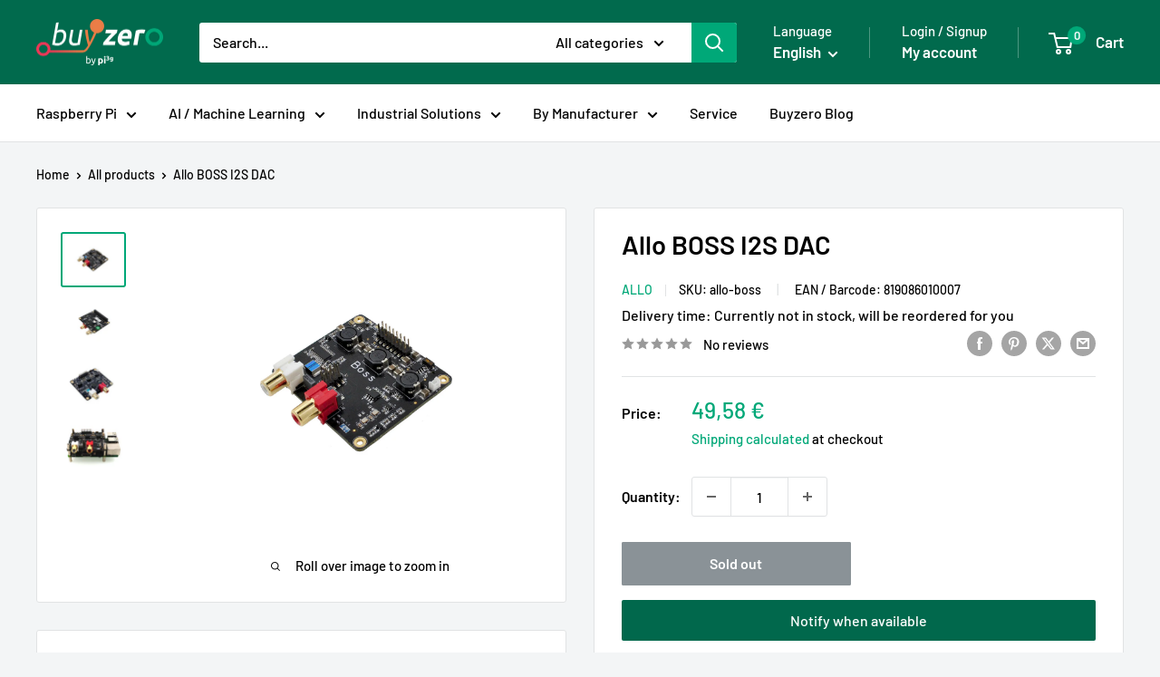

--- FILE ---
content_type: text/html; charset=UTF-8
request_url: https://www.modules4u.biz/shopify/exemptify/exemptify_v1.php
body_size: 56
content:
{"token":"fe8ad11eea132400861877f5c0910b82"}


--- FILE ---
content_type: text/javascript; charset=utf-8
request_url: https://buyzero.de/products/allo-boss-i2s-dac.js
body_size: 1347
content:
{"id":270163247131,"title":"Allo BOSS I2S DAC","handle":"allo-boss-i2s-dac","description":"\u003cp\u003e\u003cspan style=\"color: #ff9900;\"\u003eDiese Version des BOSS DAC ist veraltet, \u003ca href=\"https:\/\/buyzero.de\/products\/allo-boss-i2s-dac-v-1-2\" style=\"color: #ff9900;\"\u003ebitte sehen Sie sich die neue Version v1.2 an!\u003c\/a\u003e\u003c\/span\u003e\u003c\/p\u003e\n\u003cp\u003e \u003c\/p\u003e\n\u003cp\u003eAllo Produktbeschreibung:\u003c\/p\u003e\n\u003cp\u003eWe all live in a society obsessed by brand names and the latest gadget. Sometimes with reason sometimes with none.\u003c\/p\u003e\n\u003cp\u003eThe RPI has one major problem with audio. The clocks coming from CPU can only output one frequency clock perfect (very close), resulting in major problems with audio files sampled at 44Khz (and multiple). Too much jitter on i2s clocks. So we invented the\u003cspan\u003e \u003c\/span\u003eKali\u003cspan\u003e \u003c\/span\u003ebut there is a second way.\u003c\/p\u003e\n\u003cp\u003eEnter the master mode for i2s. Instead of the RPI giving the clock on the line, the DAC itself sends the clocks and RPI sends the data (file to be played). Since we used 2 clocks the problem above disappears. Ours is not the first master DAC on the market, there are others... read on.\u003c\/p\u003e\n\u003cp\u003eOur BOSS DAC is unique, because of the way we have implemented the design. First we separate the power on 3 channels and filter it: one for the digital side, the second for analog and third for the clocks themselves. Then we take the filtered power and use a second filter (LDOs) to further quiet the noise. Note that we use some of the best LDOs on the market (LT3042 from Linear). In addition, we use Japanese oscillators from NDK for a very low jitter clock - almost as good as famous Crystek.\u003c\/p\u003e\n\u003cp\u003eFinally, on the analog stage we are using a film capacitor (not ceramic) for a quiet DC to feed the TI IC (ceramic exhibit some piezo distortion, not what you want in analog stage). Not happy with this, we have added a supercapacitor for an extra kick when analog stage is asking (like deep bass).\u003c\/p\u003e\n\u003cp\u003eWhat we have achieved, in our opinion, is the best analog implementation of the PCM5122 on the market, while at same time correcting the clock problem from RPI.\u003c\/p\u003e\n\u003cp\u003eYes we live in a society obsessed with the latest gadgets. The BOSS however, is a very solid implementation of the PCM IC that will give you the greatest bang for your buck. It will sound great no matter what you throw at it - this was our goal and promise to you.\u003c\/p\u003e\n\u003cp\u003e \u003c\/p\u003e\n\u003ch3\u003eCompatibility\u003c\/h3\u003e\n\u003cp\u003e \u003c\/p\u003e\n\u003cul\u003e\n\u003cli\u003e\u003cstrong\u003eCompatibility: RPI only. Isolator board (at 192Khz). Relay attenuator.\u003c\/strong\u003e\u003c\/li\u003e\n\u003cli\u003e\u003cstrong\u003ePSU: Power is taken from RPI and then heavily filtered for each rail. Also, possibility to feed external PSU 5V\/100mA please check manual\u003c\/strong\u003e\u003c\/li\u003e\n\u003c\/ul\u003e\n\u003cp\u003e \u003c\/p\u003e\n\u003cp\u003e\u003cstrong\u003eRaspberry Pi und Abstandhalter nicht enthalten!\u003c\/strong\u003e\u003c\/p\u003e","published_at":"2017-10-27T13:05:24+02:00","created_at":"2017-10-27T13:11:13+02:00","vendor":"ALLO","type":"Add-on Board","tags":["allo","audio board","audio_modul","audiophil","BOSS","DAC","module","sound","ton"],"price":5900,"price_min":5900,"price_max":5900,"available":false,"price_varies":false,"compare_at_price":null,"compare_at_price_min":0,"compare_at_price_max":0,"compare_at_price_varies":false,"variants":[{"id":3683451994139,"title":"Default Title","option1":"Default Title","option2":null,"option3":null,"sku":"allo-boss","requires_shipping":true,"taxable":true,"featured_image":null,"available":false,"name":"Allo BOSS I2S DAC","public_title":null,"options":["Default Title"],"price":5900,"weight":80,"compare_at_price":null,"inventory_quantity":0,"inventory_management":"shopify","inventory_policy":"deny","barcode":"819086010007","requires_selling_plan":false,"selling_plan_allocations":[]}],"images":["\/\/cdn.shopify.com\/s\/files\/1\/1560\/1473\/products\/boss-dac.jpg?v=1509102676","\/\/cdn.shopify.com\/s\/files\/1\/1560\/1473\/products\/boss-dac_1.jpg?v=1509102679","\/\/cdn.shopify.com\/s\/files\/1\/1560\/1473\/products\/boss-dac_2.jpg?v=1509102681","\/\/cdn.shopify.com\/s\/files\/1\/1560\/1473\/products\/boss-dac_3.jpg?v=1509102682"],"featured_image":"\/\/cdn.shopify.com\/s\/files\/1\/1560\/1473\/products\/boss-dac.jpg?v=1509102676","options":[{"name":"Title","position":1,"values":["Default Title"]}],"url":"\/products\/allo-boss-i2s-dac","media":[{"alt":null,"id":671220596838,"position":1,"preview_image":{"aspect_ratio":1.215,"height":1482,"width":1800,"src":"https:\/\/cdn.shopify.com\/s\/files\/1\/1560\/1473\/products\/boss-dac.jpg?v=1509102676"},"aspect_ratio":1.215,"height":1482,"media_type":"image","src":"https:\/\/cdn.shopify.com\/s\/files\/1\/1560\/1473\/products\/boss-dac.jpg?v=1509102676","width":1800},{"alt":null,"id":671220629606,"position":2,"preview_image":{"aspect_ratio":1.215,"height":1482,"width":1800,"src":"https:\/\/cdn.shopify.com\/s\/files\/1\/1560\/1473\/products\/boss-dac_1.jpg?v=1509102679"},"aspect_ratio":1.215,"height":1482,"media_type":"image","src":"https:\/\/cdn.shopify.com\/s\/files\/1\/1560\/1473\/products\/boss-dac_1.jpg?v=1509102679","width":1800},{"alt":null,"id":671220662374,"position":3,"preview_image":{"aspect_ratio":1.215,"height":1482,"width":1800,"src":"https:\/\/cdn.shopify.com\/s\/files\/1\/1560\/1473\/products\/boss-dac_2.jpg?v=1509102681"},"aspect_ratio":1.215,"height":1482,"media_type":"image","src":"https:\/\/cdn.shopify.com\/s\/files\/1\/1560\/1473\/products\/boss-dac_2.jpg?v=1509102681","width":1800},{"alt":null,"id":671220695142,"position":4,"preview_image":{"aspect_ratio":1.215,"height":1482,"width":1800,"src":"https:\/\/cdn.shopify.com\/s\/files\/1\/1560\/1473\/products\/boss-dac_3.jpg?v=1509102682"},"aspect_ratio":1.215,"height":1482,"media_type":"image","src":"https:\/\/cdn.shopify.com\/s\/files\/1\/1560\/1473\/products\/boss-dac_3.jpg?v=1509102682","width":1800}],"requires_selling_plan":false,"selling_plan_groups":[]}

--- FILE ---
content_type: text/javascript
request_url: https://buyzero.de/cdn/shop/t/96/assets/custom.js?v=73856274714334160591725974706
body_size: -644
content:
//# sourceMappingURL=/cdn/shop/t/96/assets/custom.js.map?v=73856274714334160591725974706


--- FILE ---
content_type: text/javascript
request_url: https://buyzero.de/cdn/shop/t/96/assets/linked-options.js?v=131807331819383403271753195724
body_size: -690
content:
return;var Shopify,productJsonElement,productData,lookup,reverseLookup,buildOptionsMap;
//# sourceMappingURL=/cdn/shop/t/96/assets/linked-options.js.map?v=131807331819383403271753195724
